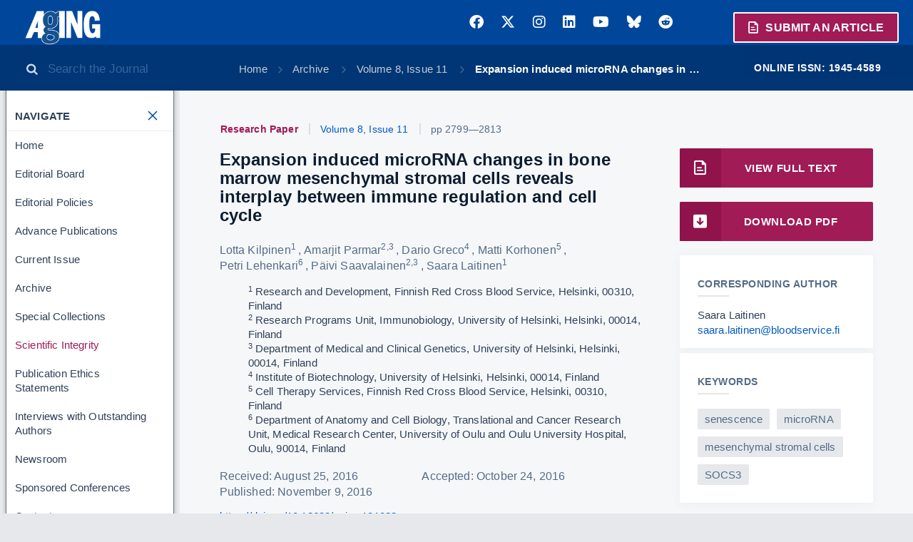

--- FILE ---
content_type: text/html
request_url: https://www.aging-us.com/article/101088
body_size: 31760
content:
<!DOCTYPE html>
<html xmlns="http://www.w3.org/1999/xhtml" lang="en">
  <head>
    <!-- Google Tag Manager -->
    <script>(function(w,d,s,l,i){w[l]=w[l]||[];w[l].push({'gtm.start':
      new Date().getTime(),event:'gtm.js'});var f=d.getElementsByTagName(s)[0],
        j=d.createElement(s),dl=l!='dataLayer'?'&l='+l:'';j.async=true;j.src=
'https://www.googletagmanager.com/gtm.js?id='+i+dl;f.parentNode.insertBefore(j,f);
    })(window,document,'script','dataLayer','GTM-MR59FCR');</script>
    <!-- End Google Tag Manager -->
    <script type="text/javascript" src="/js/config.js"></script>
    <meta http-equiv="cache-control" content="max-age=0" />
    <meta http-equiv="cache-control" content="no-cache" />
    <meta http-equiv="expires" content="0" />
    <meta http-equiv="expires" content="Tue, 01 Jan 1980 1:00:00 GMT" />
    <meta http-equiv="pragma" content="no-cache" />
    <link rel="canonical" href="https://www.aging-us.com/article/101088" />
    <meta data-meta-name="citation_pdf_url" content="https://www.aging-us.com/article/101088/pdf" name="citation_pdf_url">
<meta data-meta-name="citation_keywords" content="senescence, microRNA, mesenchymal stromal cells, SOCS3" name="citation_keywords">
<meta data-meta-name="keywords" content="senescence, microRNA, mesenchymal stromal cells, SOCS3" name="keywords">
<meta data-meta-name="citation_abstract_html_url" content="https://www.aging-us.com/article/101088" name="citation_abstract_html_url">
<meta data-meta-name="citation_publication_date" content="2016-11-09" name="citation_publication_date">
<meta data-meta-name="citation_date" content="2016-11-09" name="citation_date">
<meta data-meta-name="citation_lastpage" name="citation_lastpage" content="2813">
<meta data-meta-name="citation_firstpage" name="citation_firstpage" content="2799">
<meta data-meta-name="citation_issue" name="citation_issue" content="11">
<meta data-meta-name="citation_volume" name="citation_volume" content="8">
<meta data-meta-name="citation_pmid" content="27852979" name="citation_pmid">
<meta data-meta-name="citation_doi" content="10.18632/aging.101088" name="citation_doi">
<meta data-meta-name="citation_title" content="Expansion induced microRNA changes in bone marrow mesenchymal stromal cells reveals interplay between immune regulation and cell cycle" name="citation_title">
<meta data-meta-name="citation_journal_title" content="Aging" name="citation_journal_title">
<meta data-meta-name="citation_issn" content="1945-4589" name="citation_issn">
<meta data-meta-name="author-1" name="citation_author" content="Lotta Kilpinen">
<meta data-meta-name="author-2" name="citation_author" content="Amarjit Parmar">
<meta data-meta-name="author-3" name="citation_author" content="Dario Greco">
<meta data-meta-name="author-4" name="citation_author" content="Matti Korhonen">
<meta data-meta-name="author-5" name="citation_author" content="Petri Lehenkari">
<meta data-meta-name="author-6" name="citation_author" content="Päivi Saavalainen">
<meta data-meta-name="author-7" name="citation_author" content="Saara Laitinen">
<meta data-meta-name="twitter:site" content="AgingJrnl" name="twitter:site">
<meta data-meta-name="twitter:card" content="summary_large_image" name="twitter:card">
<meta data-meta-name="twitter:image" content="https://www.aging-us.com/article/101088/figure/f1/large" name="twitter:image">
<meta data-meta-name="og:image" content="https://www.aging-us.com/article/101088/figure/f1/large" property="og:image">
<meta data-meta-name="og:description" property="og:description" content="Aging | doi:10.18632/aging.101088. Lotta Kilpinen, Amarjit Parmar, Dario Greco, Matti Korhonen, Petri Lehenkari, Päivi Saavalainen, Saara Laitinen">
<meta data-meta-name="twitter:description" name="twitter:description" content="Aging | doi:10.18632/aging.101088. Lotta Kilpinen, Amarjit Parmar, Dario Greco, Matti Korhonen, Petri Lehenkari, Päivi Saavalainen, Saara Laitinen">
<meta data-meta-name="description" content="Mesenchymal stromal cells (MSC) are currently used in many cell based therapies. Prior to use in therapy, extensive expansion is required. We used microarray profiling to investigate expansion induced miRNA and mRNA expression changes of bone marrow MSCs (BM-MSCs) derived from old and young donors. The expression levels of 36 miRNAs were altered in cells derived from the old and respectively 39 miRNAs were altered in cells derived from young donors. Of these, only 12 were differentially expressed in both young and old donor BM-MSCs, and their predicted target mRNAs, were mainly linked to cell proliferation and senescence. Further qPCR verification showed that the expression of miR-1915-3p, miR-1207, miR-3665, and miR-762 correlated with the expansion time at passage 8. Previously described BM-MSC-specific miRNA fingerprints were also detected but these remained unchanged during expansion. Interestingly, members of well-studied miR-17/92 cluster, involved in cell cycle regulation, aging and also development of immune system, were down-regulated specifically in cells from old donors. The role of this cluster in MSC functionality is worth future studies since it links expansion, aging and immune system together." name="description">
<meta data-meta-name="og:url" itemprop="url" property="og:url" content="https://www.aging-us.com/article/101088">
<meta data-meta-name="og:type" property="og:type" content="website">
<meta data-meta-name="twitter:title" name="twitter:title" content="Expansion induced microRNA changes in bone marrow mesenchymal stromal cells reveals interplay between immune regulation and cell cycle | Aging">
<meta data-meta-name="og:title" property="og:title" content="Expansion induced microRNA changes in bone marrow mesenchymal stromal cells reveals interplay between immune regulation and cell cycle | Aging">
<meta data-meta-name="title" content="Expansion induced microRNA changes in bone marrow mesenchymal stromal cells reveals interplay between immune regulation and cell cycle | Aging" name="title">
<meta data-meta-name="pdf-page-count" content="15" name="pdf-page-count">
<meta http-equiv="Content-Type" content="text/html; charset=UTF-8">
<meta name="viewport" content="width=device-width, initial-scale=1, maximum-scale=1.0">
<link rel="stylesheet" href="https://use.fontawesome.com/releases/v6.7.2/css/all.css">
<link rel="stylesheet" href="https://cdnjs.cloudflare.com/ajax/libs/font-awesome/6.4.2/css/brands.min.css">
<link rel="stylesheet" href="https://cdnjs.cloudflare.com/ajax/libs/materialize/0.100.2/css/materialize.min.css">
<link rel="stylesheet" type="text/css" href="/aging-us-150d3b3/css/aging.css">
<link href="//cdn.jsdelivr.net/npm/featherlight@1.7.14/release/featherlight.min.css" type="text/css" rel="stylesheet" />

<script src="https://code.jquery.com/jquery-2.2.4.min.js" integrity="sha256-BbhdlvQf/xTY9gja0Dq3HiwQF8LaCRTXxZKRutelT44=" crossorigin="anonymous"></script>
<script src="https://cdnjs.cloudflare.com/ajax/libs/materialize/0.100.2/js/materialize.min.js"></script>
<script src="//cdn.jsdelivr.net/npm/featherlight@1.7.14/release/featherlight.min.js" type="text/javascript" charset="utf-8"></script>
<script src="https://d1bxh8uas1mnw7.cloudfront.net/assets/embed.js"></script><script id="altmetric-embed-js" src="https://d1bxh8uas1mnw7.cloudfront.net/assets/altmetric_badges-dae2a658e53c442cd84f4390def938db5569f7911cfa1aa78d8970054ec2f48f.js"></script>
<script type="text/javascript" src="/aging-us-150d3b3/js/static-site.js"></script>
<script type="application/ld+json">
{
 "@context": "http://schema.org",
 "@graph": [
   {
       "@type": "MedicalScholarlyArticle",
       "headline": "Expansion induced microRNA changes in bone marrow mesenchymal stromal cells reveals interplay between immune regulation and cell cycle",
       "description": "Mesenchymal stromal cells (MSC) are currently used in many cell based therapies. Prior to use in therapy, extensive expansion is required. We used microarray profiling to investigate expansion induced miRNA and mRNA expression changes of bone marrow MSCs (BM-MSCs) derived from old and young donors. The expression levels of 36 miRNAs were altered in cells derived from the old and respectively 39 miRNAs were altered in cells derived from young donors. Of these, only 12 were differentially expressed in both young and old donor BM-MSCs, and their predicted target mRNAs, were mainly linked to cell proliferation and senescence. Further qPCR verification showed that the expression of miR-1915-3p, miR-1207, miR-3665, and miR-762 correlated with the expansion time at passage 8. Previously described BM-MSC-specific miRNA fingerprints were also detected but these remained unchanged during expansion. Interestingly, members of well-studied miR-17/92 cluster, involved in cell cycle regulation, aging and also development of immune system, were down-regulated specifically in cells from old donors. The role of this cluster in MSC functionality is worth future studies since it links expansion, aging and immune system together.",
       "sameAs": "https://doi.org/10.18632/aging.101088",
       "image": "https://www.aging-us.com/article/101088/figure/f1/large",
       "datePublished": "2016-11-09T05:00:00Z",
       "mainEntityOfPage": {
           "@type": "WebPage",
           "@id": "https://www.aging-us.com/article/101088/text",
           "publisher": {
               "@type": "Organization",
               "name": "Aging-US",
               "logo": {
                   "@type": "ImageObject",
                   "url": "https://www.aging-us.com/images/aging-logo.png",
                   "width": 163,
                   "height": 74
               }
           }
       },
       "author": [
 {
 "@type": "Person",
           "name": "Kilpinen, Lotta"
       },
 {
 "@type": "Person",
           "name": "Parmar, Amarjit"
       },
 {
 "@type": "Person",
           "name": "Greco, Dario"
       },
 {
 "@type": "Person",
           "name": "Korhonen, Matti"
       },
 {
 "@type": "Person",
           "name": "Lehenkari, Petri"
       },
 {
 "@type": "Person",
           "name": "Saavalainen, Päivi"
       },
 {
 "@type": "Person",
           "name": "Laitinen, Saara"
       }
   ]}
 ]
}
</script>
<!-- Google tag (gtag.js) -->
<script async src="https://www.googletagmanager.com/gtag/js?id=UA-74807910-2"></script>
<script>
  window.dataLayer = window.dataLayer || [];
  function gtag(){dataLayer.push(arguments);}
  gtag('js', new Date());

gtag('config', 'UA-74807910-2');
gtag('config', 'G-839950QGRH');
</script>

<meta name="fragment" content="!">
<title>Expansion induced microRNA changes in bone marrow mesenchymal stromal cells reveals interplay between immune regulation and cell cycle | Aging</title>


  </head>
  <body>
    <!-- Google Tag Manager (noscript) -->
    <noscript><iframe src="https://www.googletagmanager.com/ns.html?id=GTM-MR59FCR"
                      height="0" width="0" style="display:none;visibility:hidden"></iframe></noscript>
    <!-- End Google Tag Manager (noscript) -->
    <!-- ========= Navigation ========= -->
    <header class="navigation">
      <div style="display:flex; align-items:center; justify-content:space-between;">

        <div class="nav-sidebar">
          <a href="/"><img src="/images/aging-logo.png" class="logo left" alt="Aging">
            <span class="journal-name-extra white-text left"></span>
          </a>
        </div>

        <div id="top-social-links-desktop-container" style=" margin-right:45px;">
          <div id="top-social-etal">
            <ul id="top-social-links">
                  <li class="social-links">
                    <a href="https://www.facebook.com/Aging-218534691828805/" target="_blank">
                      <span class="fa-brands fa-facebook"></span>
                      
                      
                    </a>
                  </li>
                  <li class="social-links">
                    <a href="https://twitter.com/AgingJrnl" target="_blank">
                      <span class="fa-brands fa-x-twitter"></span>
                      
                      
                    </a>
                  </li>
                  <li class="social-links">
                    <a href="https://www.instagram.com/agingjrnl/" target="_blank">
                      <span class="fa-brands fa-instagram"></span>
                      
                      
                    </a>
                  </li>
                  <li class="social-links">
                    <a href="https://www.linkedin.com/company/aging" target="_blank">
                      <span class="fa-brands fa-linkedin"></span>
                      
                      
                    </a>
                  </li>
                  <li class="social-links">
                    <a href="https://www.youtube.com/@Aging-US" target="_blank">
                      <span class="fa-brands fa-youtube"></span>
                      
                      
                    </a>
                  </li>
                  <li class="social-links">
                    <a href="https://bsky.app/profile/aging-us.bsky.social" target="_blank">
                      <span class="fa-brands fa-bluesky"></span>
                      
                      
                    </a>
                  </li>
                  <li class="social-links">
                    <a href="https://www.reddit.com/user/AgingUS/" target="_blank">
                      <span class="fa-brands fa-reddit"></span>
                      
                      
                    </a>
                  </li>
            </ul>
          </div>
        </div>

        <span class="article-submit-button"><a href="https://aging.msubmit.net/" target="_blank" class="submit-article"><span class="icon icon-file"></span>&nbsp;Submit&nbsp;an&nbsp;Article</a></span>

        <div class="mobile-search-and-menu">
          <span class="sidebar-toggle-mobile icon icon-menu" style="margin-right:8px;"></span>
          <a href="/search" style="color:white;"><span id="mobile-search" class="icon icon-search hide-on-large-only"></span></a>
        </div>

      </div>
      <div class="sub-nav sidebar-open secondary">
          <div class="issn">
            <span class="meta">Online ISSN: 1945-4589</span>
          </div>
          <div class="search-box-container" style="float: left; padding:0px;">
            <div class="search-box">
              <span class="searchbox-button icon icon-search"></span>
              <input class="searchbox-field" type="search" placeholder="Search the Journal">
            </div>
          </div>
          <div class="breadcrumbs">
            <span class="sidebar-toggle icon icon-menu"></span>
            <ul>
              <li><a href="/">Home</a></li>
              <li>
                <a href="/archive"> Archive </a>
              </li>
              <li>
                <a href="/issue/v8i11"> Volume 8, Issue 11 </a>
              </li>
              <li>
                <a href="/article/101088"> Expansion induced microRNA changes in … </a>
              </li>
            </ul>
          </div>
      </div>
    </header>

    <!-- ========= Main Container ========= -->
    <div class="main-background">
    <div class="main">
      <!-- Sidebar -->
      <div class="sidebar secondary">
        <div id="leftNav-desktop-container">
          <div class="leftNav">
            <ul class="nav-links">
              <li class="nav-title"><span class="title-content">Navigate<span class="sidebar-toggle icon icon-close"></span></span></li>
              <li id="Home"  ><a href="/" class="">Home</a></li>
              <li id="EdBoard"  ><a href="/editorial-board" class="">Editorial Board</a></li>
              <li id="ForAuthors"  ><a href="/editorial-policies" class="">Editorial Policies</a></li>
              <li id="Advance"  ><a href="/advance-publications" class="">Advance Publications</a></li>
              <li id="Current"  ><a href="/current" class="">Current Issue</a></li>
              <li id="Archive"  ><a href="/archive" class="">Archive</a></li>
              <li id="SpecialCollectionsArchive"  ><a href="/special-collections" class="">Special Collections</a></li>
              <li id="Scientific Integrity"  style="color:#a01a57" ><a href="/scientific-integrity" class=" magenta-nav" >Scientific Integrity</a></li>
              <li id="Ethics"  ><a href="/publication-ethics" class="">Publication Ethics Statements</a></li>
              <li id="Interviews"  ><a href="/interviews" class="">Interviews with Outstanding Authors</a></li>
              <li id="PressReleases"  ><a href="/news-room/press-releases" class="">Newsroom</a></li>
              <li id="Conferences"  ><a href="/news-room/conferences" class="">Sponsored Conferences</a></li>
              <li id="Contact"  ><a href="/contact" class="">Contact</a></li>
            </ul>
          </div>
        </div>
        <div id="journal-info-desktop-container">
          <div id="journal-info-box">
            <div class="sidebar-module-box" style="text-align:center; margin-top: 10px;">
              <div style="margin-bottom:6px;">Rapamycin Press LLC dba Impact Journals is the publisher of Aging: <a href="https://www.impactjournals.com/">www.impactjournals.com</a>.</div>
              <div style="margin-bottom:6px;">Impact Journals is a member of the <a href="https://wellcome.org/" target="_blank">Wellcome Trust List of Compliant Publishers</a>.</div>
              <div>Impact Journals is a member of the <a href="https://www.sspnet.org/">Society for Scholarly Publishing</a>.</div>
            </div>
          </div>
        </div>
        <div id="post-pub-promotion-desktop-container">
          <div id="post-pub-promotion" style="margin-top:15px; background-color: #a11b57; padding: 7px; color: white; font-size: 0.8em; text-align: center;">
            <a href="/for-authors#freepostpublicationpromotionservices" style="color: white;">
              <b>Learn about our FREE Post-Publication Promotion Services</b>
            </a>
          </div>
        </div>
        <div id="banners-left-desktop-container">
          <div id="banners-left">
          </div>
        </div>
      </div>

      <!-- Content -->
      <div id="center-content-column" class="content">
        <div class="content-yield">
          <div id="leftNav-mobile-container" style="text-align:center;"></div>
          <div id="top-social-links-mobile-container" style="text-align:center;"></div>
          <div class="row">
  <div class="page-content col s12 m12 l8">
        <h5 class="article-header">
            <span class="article-type">Research Paper</span>
            <span><a href="/issue/v8i11" style="cursor: pointer;">Volume 8, Issue 11</a></span>
          
          <span>pp 2799&mdash;2813
          
          </span>
        </h5>
      <div id="article-title-and-badge-container" class="valign-wrapper">
            <div id="article-10.18632/aging.101088" data-badge-type="donut" data-template="" data-link-target="_blank" data-badge-popover="left" data-hide-less-than="10" data-altmetric-id="162017132" data-hide-no-mentions="true" data-condensed="true" class="article-altmetric altmetric-embed valign"></div>
        
        <div id="article-container">
          <h1 id="article-title" class="valign">
            Expansion induced microRNA changes in bone marrow mesenchymal stromal cells reveals interplay between immune regulation and cell cycle
          </h1>
        </div>
      </div>
      <h4 class="authors">
          <span class="author">
            Lotta Kilpinen<sup class="author-affiliations"><span><a href="#" class="tooltip--triangle" data-tooltip="Research and Development, Finnish Red Cross Blood Service, Helsinki, 00310, Finland">1</a><span class="comma">,</span></span>
        
        </sup>
      <span class="author-comma">,</span>
          </span>
          <span class="author">
            Amarjit Parmar<sup class="author-affiliations"><span><a href="#" class="tooltip--triangle" data-tooltip="Research Programs Unit, Immunobiology, University of Helsinki, Helsinki, 00014, Finland">2</a><span class="comma">,</span></span><span><a href="#" class="tooltip--triangle" data-tooltip="Department of Medical and Clinical Genetics, University of Helsinki, Helsinki, 00014, Finland">3</a><span class="comma">,</span></span>
        
        </sup>
      <span class="author-comma">,</span>
          </span>
          <span class="author">
            Dario Greco<sup class="author-affiliations"><span><a href="#" class="tooltip--triangle" data-tooltip="Institute of Biotechnology, University of Helsinki, Helsinki, 00014, Finland">4</a><span class="comma">,</span></span>
        
        </sup>
      <span class="author-comma">,</span>
          </span>
          <span class="author">
            Matti Korhonen<sup class="author-affiliations"><span><a href="#" class="tooltip--triangle" data-tooltip="Cell Therapy Services, Finnish Red Cross Blood Service, Helsinki, 00310, Finland">5</a><span class="comma">,</span></span>
        
        </sup>
      <span class="author-comma">,</span>
          </span>
          <span class="author">
            Petri Lehenkari<sup class="author-affiliations"><span><a href="#" class="tooltip--triangle" data-tooltip="Department of Anatomy and Cell Biology, Translational and Cancer Research Unit, Medical Research Center, University of Oulu and Oulu University Hospital, Oulu, 90014, Finland">6</a><span class="comma">,</span></span>
        
        </sup>
      <span class="author-comma">,</span>
          </span>
          <span class="author">
            Päivi Saavalainen<sup class="author-affiliations"><span><a href="#" class="tooltip--triangle" data-tooltip="Research Programs Unit, Immunobiology, University of Helsinki, Helsinki, 00014, Finland">2</a><span class="comma">,</span></span><span><a href="#" class="tooltip--triangle" data-tooltip="Department of Medical and Clinical Genetics, University of Helsinki, Helsinki, 00014, Finland">3</a><span class="comma">,</span></span>
        
        </sup>
      <span class="author-comma">,</span>
          </span>
          <span class="author">
            Saara Laitinen<sup class="author-affiliations"><span><a href="#" class="tooltip--triangle" data-tooltip="Research and Development, Finnish Red Cross Blood Service, Helsinki, 00310, Finland">1</a><span class="comma">,</span></span>
        
        </sup>
      <span class="author-comma">,</span>
          </span>
      </h4>
      
      <span>
        <ul>
              <li>
                <sup>1</sup> Research and Development, Finnish Red Cross Blood Service, Helsinki, 00310, Finland
              </li>
              <li>
                <sup>2</sup> Research Programs Unit, Immunobiology, University of Helsinki, Helsinki, 00014, Finland
              </li>
              <li>
                <sup>3</sup> Department of Medical and Clinical Genetics, University of Helsinki, Helsinki, 00014, Finland
              </li>
              <li>
                <sup>4</sup> Institute of Biotechnology, University of Helsinki, Helsinki, 00014, Finland
              </li>
              <li>
                <sup>5</sup> Cell Therapy Services, Finnish Red Cross Blood Service, Helsinki, 00310, Finland
              </li>
              <li>
                <sup>6</sup> Department of Anatomy and Cell Biology, Translational and Cancer Research Unit, Medical Research Center, University of Oulu and Oulu University Hospital, Oulu, 90014, Finland
              </li>
        </ul>
      </span>
      
      
       <h4 class="dates">
            <span class="date"> Received: August 25, 2016 <span class="comma">&emsp;&emsp;&emsp;&emsp;&emsp;</span> </span>
      
              <span class="date"> Accepted: October 24, 2016 <span class="comma">&emsp;&emsp;&emsp;&emsp;&emsp;</span> </span>
      
            <span class="date">Published: November 9, 2016 <span class="comma">&emsp;&emsp;&emsp;&emsp;&emsp;</span> </span>
      
      
      </h4>
      
      
      <span><a href="https://doi.org/10.18632/aging.101088">https://doi.org/10.18632/aging.101088</a></span><br>
      
        <a class="view-citation" data-pii="101088">How to Cite</a>
        <div id="citation-modal-101088" class="modal">
          <div class="modal-content">
            <h2>Cite this Article</h2>
        
            <h3>How to cite</h3>
        
            <p>
              <span class="authors">
                <span class="author">Kilpinen L<span class="author-comma">, </span></span><span class="author">Parmar A<span class="author-comma">, </span></span><span class="author">Greco D<span class="author-comma">, </span></span><span class="author">Korhonen M<span class="author-comma">, </span></span><span class="author">Lehenkari P<span class="author-comma">, </span></span><span class="author">Saavalainen P<span class="author-comma">, </span></span><span class="author">Laitinen S<span class="author-comma">, </span></span>. Expansion induced microRNA changes in bone marrow mesenchymal stromal cells reveals interplay between immune regulation and cell cycle. Aging (Albany NY). 2016 Nov 9; 
         8:2799-2813
        .
         https://doi.org/10.18632/aging.101088 
              </span>
            </p>
        
            <h3>Copy or Download citation:</h3>
        
            <p>Select the format you require from the list below</p>
        
            <ul class="citation-type-list">
              <li><a class="btn-flat citation-button blue darken-4 white-text" data-pii="101088" data-citation-type="plain-text.ris">Plain text</a></li>
              <li><a class="btn-flat citation-button" data-pii="101088" data-citation-type="endnote.enw">EndNote</a></li>
              <li><a class="btn-flat citation-button" data-pii="101088" data-citation-type="ref-manager.ris">Reference Manager</a></li>
              <li><a class="btn-flat citation-button" data-pii="101088" data-citation-type="procite.ris">ProCite</a></li>
              <li><a class="btn-flat citation-button" data-pii="101088" data-citation-type="bibtex.bib">BibteX</a></li>
            </ul>
        
            <textarea id="citation-box-101088" class="citation-box"></textarea>
        
            <p>
              <a class="copy-citation" data-pii="101088" style="cursor:pointer;">Click to copy</a> this citation from the text box above or download the citation:
              <a class="citation-download" href="/article/101088/citation/aging-101088-plain-text.ris" target="_blank">Citation</a> |
              <a class="abstract-citation-download" href="/article/101088/citation/aging-101088-abstract-plain-text.ris" target="_blank">Citation &amp; Abstract</a>
            </p>
          </div>
        </div>
      
      
      
      
      
      
      
        <div class="abstract article-text">
          <h3 class="bordered article-header-1" id="abstract">Abstract</h3>
          <p>Mesenchymal stromal cells (MSC) are currently used in many cell based therapies. Prior to use in therapy, extensive expansion is required. We used microarray profiling to investigate expansion induced miRNA and mRNA expression changes of bone marrow MSCs (BM-MSCs) derived from old and young donors. The expression levels of 36 miRNAs were altered in cells derived from the old and respectively 39 miRNAs were altered in cells derived from young donors. Of these, only 12 were differentially expressed in both young and old donor BM-MSCs, and their predicted target mRNAs, were mainly linked to cell proliferation and senescence. Further qPCR verification showed that the expression of miR-1915-3p, miR-1207, miR-3665, and miR-762 correlated with the expansion time at passage 8. Previously described BM-MSC-specific miRNA fingerprints were also detected but these remained unchanged during expansion. Interestingly, members of well-studied miR-17/92 cluster, involved in cell cycle regulation, aging and also development of immune system, were down-regulated specifically in cells from old donors. The role of this cluster in MSC functionality is worth future studies since it links expansion, aging and immune system together.</p>
          <div id="fulltext"></div>
        </div>



    <div id="trendmd-suggestions" style="display:none"></div>
  </div>

    <div class="page-sidebar col s12 m12 l4">
    
            <a href="/article/101088/text" class="view-html full-width end-cap primary button">
              <span class="icon icon-file"></span> View Full Text
            </a>
    
              <a href="/article/101088/pdf" class="download-pdf full-width end-cap primary button">
                <span class="icon icon-download"></span> Download PDF
              </a>
    
    
    
    
          <div class="card sidebar-card">
            <h6 class="card-title">Corresponding Author</h6>
              <p class="correspondence">
                <span class="correspondence-text">Saara Laitinen</span><br /> 
                  <a class="correspondence-email" href="mailto:saara.laitinen@bloodservice.fi">saara.laitinen@bloodservice.fi</a><br />
                
              </p>
          </div>
    
    
          <div class="card sidebar-card">
            <h6 class="card-title">Keywords</h6>
            <div class="tags">
                <a class="keyword tag" href="/search?keywords=senescence&searchPage=1">senescence</a>
                <a class="keyword tag" href="/search?keywords=microRNA&searchPage=1">microRNA</a>
                <a class="keyword tag" href="/search?keywords=mesenchymal stromal cells&searchPage=1">mesenchymal stromal cells</a>
                <a class="keyword tag" href="/search?keywords=SOCS3&searchPage=1">SOCS3</a>
            </div>
          </div>
          
          
    
    </div>
</div>


        </div>
      </div>


    </div>
    </div>

    <div >
        <footer>
          <div class="footer-list">
            <p><a href="/">Home</a> | <a href="/editorial-board">Editorial Board</a> | <a href="/editorial-policies">Editorial Policies</a> | <a href="/advance-publications">Advance Publications</a> | <a href="/current">Current Issue</a> | <a href="/archive">Archive</a> | <a href="/special-collections-archive">Special Collections</a> | <a href="/scientific-integrity">Scientific Integrity</a> | <a href="/ethics">Publication Ethics Statements</a> | <a href="/interviews">Interviews with Outstanding Authors</a> | <a href="/news_room/press_release">Newsroom</a> | <a href="/news-room/conferences">Sponsored Conferences</a> | <a href="/contact">Contact</a></p><p>
    </p>
          </div>
    
            <div class="cookies-policy-box">
              <p>By using our site you are giving us permission to use cookies. This website collects cookies to deliver a better user experience, and to analyze our website traffic and performance. Personal data is not collected. <a href="https://www.aging-us.com/privacy-policy" rel="noopener noreferrer" target="_blank">Privacy Policy</a> | <a href="https://www.aging-us.com/terms-of-service" rel="noopener noreferrer" target="_blank">Terms Of Service</a></p>
            </div>
    
            <a href="https://creativecommons.org/licenses/by/4.0/" target="_blank"><img src="/images/CCBY-80x15.png" alt="Creative Commons Attribution 4.0 License (CC BY 4.0)" style="vertical-align:text-bottom;"></a> <span>All site content, except where otherwise noted, is licensed under a <a href="https://creativecommons.org/licenses/by/4.0/" target="_blank">Creative Commons Attribution 4.0 License (CC BY 4.0)</a>.</span>
    
        </footer>
    </div>
    
      <script defer src='//js.trendmd.com/trendmd.min.js' data-trendmdconfig='{"journal_id":"76719", "element":"#trendmd-suggestions"}'></script>
  </body>
</html>


--- FILE ---
content_type: application/javascript
request_url: https://www.aging-us.com/js/config.js
body_size: 46
content:
const config = {
  showConferenceSponsorshipRequestLink: false, 
  conferenceRequestUrl: "conference-request-url",
  reprintRequestUrl: "reprint-request-url",
  showTrendMD: true
}
